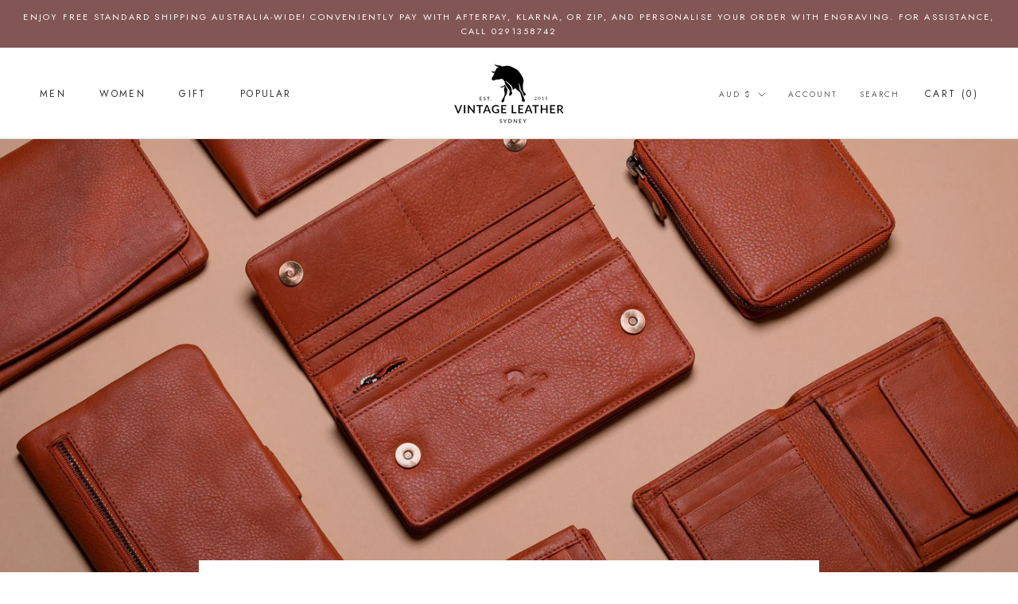

--- FILE ---
content_type: text/css
request_url: https://cdn.shopify.com/extensions/019bf9df-fb33-7a0b-a59d-2261994002b9/freegifts-175/assets/freegifts-main.min.css
body_size: 7883
content:
#freegifts-main-popup-container .sca-close-modal-fg,#sca-fg-today-offer-iframe .sca-fg-header-title .sca-fg-close-today-offer{min-width:auto!important;min-height:auto!important;max-height:unset!important;letter-spacing:0;text-align:center!important;outline:0;cursor:pointer}.sca-d-none,[sca_root_checkout]{display:none!important;opacity:0!important;visibility:hidden!important}.bogos-integration-page-builder-cart-message *,.bogos-integration-page-builder-gift-slider .slide-container :not(.product-item *),.bogos-integration-page-builder-gift-thumbnail *{max-width:unset!important}.freegifts-main-container .d-flex{display:flex;flex-direction:column}.freegifts-main-container .product-item{text-align:center;border-radius:6px;margin:0 5px;justify-content:space-between}.freegifts-main-container .product-item .product-content{display:flex;flex-direction:column;text-align:center;background:#fff;padding:20px;border-radius:6px;justify-content:space-between;margin:auto;flex:1 1 auto}#sca-fg-today-offer-iframe .sca-fg-footer .today-offer-brand-mark,.freegifts-main-container .product-title{font-size:13px}.freegifts-main-container .btn-add-to-cart{margin-top:10px;background:#7367f0;padding:10px 0;border-radius:6px;color:#fff;text-decoration:none;border:none!important;outline:0;cursor:pointer}.freegifts-main-container .btn-add-to-cart:disabled,.freegifts-main-container .product-content:has(.btn-add-to-cart.bogos-gift-adding) .btn-add-to-cart{pointer-events:none!important;opacity:.5}.bogos-bundle-page-container .bogos-bp-btn-add-product.bogos-gift-added:before,.bogos-product-detail-modal .bogos-product-add-btn.bogos-gift-added:before,.freegifts-main-container .btn-add-to-cart.bogos-gift-added:before{--borderWidth: 3px;--height: 15px;--width: 7px;--borderColor: #fff;content:"";display:inline-block;transform:rotate(45deg);height:var(--height);width:var(--width);border-bottom:var(--borderWidth) solid var(--borderColor);border-right:var(--borderWidth) solid var(--borderColor)}.bogos-bp-products-info .bogos-bp-product-load-more.bogos-bundles-adding:before,.bogos-bp-widget .bogos-bp-button-add.bogos-bundles-adding:before,.bogos-bundles-quantity-break-widget-footer .bogos-bundles-quantity-break-button-add.bogos-bundles-adding:before,.bogos-bundles-widget-footer .bogos-bundles-button-add.bogos-bundles-adding:before,.bogos-fbt-footer-button-add.bogos-upsells-adding:before,.bogos-mix-match-widget-footer .bogos-mix-match-button-add.bogos-bundles-adding:before,.freegifts-main-container .btn-add-to-cart.bogos-gift-adding:before,.bogos-volume-discount-widget-footer .bogos-volume-discount-button-add.bogos-bundles-adding:before,.bogos-bp-ssf-filter-item-option-btn.bogos-bundles-adding:before{content:"";width:18px;padding:3px;aspect-ratio:1;border-radius:50%;--_m: conic-gradient(#0000 10%, #000), linear-gradient(#000 0 0, #000) content-box;background:linear-gradient(.25turn,#fff,#fff);-webkit-mask:var(--_m);mask:var(--_m);-webkit-mask-composite:source-out;mask-composite:subtract;animation:1s linear infinite bogos-gift-adding;margin:auto;display:block}@keyframes bogos-gift-adding{to{transform:rotate(1turn)}}.freegifts-main-container .btn-add-to-cart #sca-loader-add,.freegifts-main-container .btn-add-to-cart #sca-loader-success,.freegifts-main-container .glider-track{margin:auto}.freegifts-main-container .glider-next,.freegifts-main-container .glider-prev{font-size:28px}#sca-gift-thumbnail .nav:focus,.freegifts-main-container .nav:focus{color:unset}.freegifts-main-container .nav{padding:0 5px}.freegifts-main-container .nav.right-nav{right:-10px}.freegifts-main-container .nav.left-nav{left:-10px}.freegifts-main-container .left-nav,.freegifts-main-container .right-nav{justify-content:center}.freegifts-main-container button.btn-nav-slide{left:unset;right:unset;top:50%;width:28px;height:28px;border-radius:4px;background:#fff;font-size:15px;outline:0;box-shadow:0 5px 20px #bc9e9e7f;transition:50ms ease-in-out;min-width:2rem;line-height:1.1;text-align:center!important;display:block}.freegifts-main-container .slide-container{width:100%;background:#f8f8f8;font-family:inherit;flex-direction:row;border-radius:10px;padding:0 10px}.freegifts-main-container .fg-section-title{font-size:28px;font-weight:500;padding:10px 0 15px;text-align:center}[class*=bogos-integration-page-builder] .glider-dot{margin:7px;background-color:#ccc}.glider-dot.active,[class*=bogos-integration-page-builder] .glider-dot.active{background:#303030}.freegifts-main-container span.choose,.freegifts-main-container span.msg{color:#555;padding:5px 0 10px;display:inherit}.freegifts-main-container .dropdown{width:100%;background-color:#fff;border-radius:6px;box-shadow:0 0 2px #ccc;transition:.5s;position:relative;font-size:14px;color:#b9b9c3;height:100%;text-align:left;margin-top:10px;outline:0}.freegifts-main-container .dropdown:has(.selected-variant.active.sca-d-none),.freegifts-main-container .product-title.variant-title:has(.selected-variant.active.sca-d-none){display:none!important}.freegifts-main-container .dropdown .select{cursor:pointer;display:block;padding:10px}.freegifts-main-container .dropdown .select>i{font-size:13px;color:#888;cursor:pointer;transition:.3s ease-in-out;float:right;line-height:20px}.freegifts-main-container .dropdown:hover{box-shadow:0 0 4px #ccc}.freegifts-main-container .dropdown:active{background-color:#f8f8f8}.freegifts-main-container .dropdown.active,.freegifts-main-container .dropdown.active:hover{box-shadow:0 0 4px #ccc;border-radius:2px 2px 0 0;background-color:#f8f8f8}.freegifts-main-container .dropdown.active .select>i{transform:rotate(-90deg)}.freegifts-main-container .dropdown .dropdown-menu{position:absolute;background-color:#fff;width:100%;left:0;top:auto;box-shadow:0 0 8px #ccc;border-radius:0 1px 2px 2px;overflow:hidden;display:none;max-height:144px;overflow-y:auto;z-index:9;padding:0;list-style:none;bottom:40px;margin:0;margin-block-start:0;margin-block-end:10px;margin-inline-start:0;margin-inline-end:0;padding-inline-start:0}.freegifts-main-container .dropdown .dropdown-menu li{padding:10px;transition:.2s ease-in-out;cursor:pointer;color:#6e6b7b}.freegifts-main-container .dropdown .dropdown-menu li:hover{background-color:#7367f0;color:#fff}.freegifts-main-container .dropdown .dropdown-menu li:active{background-color:#e2e2e2}#sca-fg-today-offer-iframe .sca-fg-offer.sca-offer-archived .sca-fg-icon-success,.freegifts-main-container .dropdown .dropdown-menu.d-block{display:block}.freegifts-main-container .d-flex.price-section{flex-direction:row;flex-wrap:wrap;justify-content:space-around}.freegifts-main-container .gift-price{color:#ea5455}.freegifts-main-container span.selected-variant.active{color:#6e6b7b}.freegifts-main-container a.gift-original-url{color:#000;text-decoration:none}.freegifts-main-container a.gift-original-url .product-item-thumbnail{margin:auto;max-height:150px}.freegifts-main-container .slide-container .brand-mark{display:block!important;background:#d9d9d9;text-align:center;font-size:11px;font-family:inherit;padding:2px;color:#5e5873;box-sizing:border-box;margin:0 -10px;border-bottom-left-radius:5px;border-bottom-right-radius:5px;font-weight:100}.freegifts-main-container .slide-container .brand-mark a{color:#5e5873}[class*=bogos-] div.brand-mark,[class*=freegifts-main-] div.brand-mark,[class*=sca-] div.brand-mark,div.brand-mark{display:none!important;visibility:hidden!important;opacity:0!important}.freegifts-main-container .slide-container #sca-hidden-gift-popup{display:flex;align-items:center;font-size:13px;font-family:inherit;padding:0 0 10px 5px;box-sizing:border-box}.freegifts-main-container .slide-container #sca-hidden-gift-popup .sca-disable-checkbox{margin:0 5px;accent-color:#808080;border-color:#7367f0}.freegifts-main-container .slide-container #sca-hidden-gift-popup .sca-disable-text{line-height:1}@media screen and (max-width:1200px){.freegifts-main-container a.gift-original-url .product-item-thumbnail{max-height:125px}}@media screen and (max-width:992px){.freegifts-main-container a.gift-original-url .product-item-thumbnail{max-height:100px}}#bogos-main-popup-product-detail-container,#bogos-mix-match-main-collection-popup-container.sca-modal-fg,#freegifts-main-popup-container.sca-modal-fg{display:block;max-width:unset!important;width:100%;position:fixed;inset:0;background:#0000004d;visibility:hidden!important;opacity:0;transition:.35s ease-in}#bogos-main-popup-product-detail-container.sca-is-visible-fg,#bogos-mix-match-main-collection-popup-container.sca-modal-fg.sca-is-visible-fg,#freegifts-main-popup-container.sca-modal-fg.sca-is-visible-fg{visibility:visible!important;opacity:1;z-index:999999999999;background:#0000009c}#freegifts-main-popup-container div.sca-modal-dialog-fg{position:relative;width:60%;max-width:750px;height:fit-content;border-radius:5px;overflow:initial;cursor:default;top:50%;left:50%;transform:translate(-50%,-50%);margin:unset!important}#freegifts-main-popup-container .sca-close-modal-fg{position:absolute;right:-10px;top:-10px;color:#fff;background-color:#000;border-radius:50%;width:25px;max-width:unset!important;height:25px;padding:0;box-shadow:0 5px 20px #22292f1a;border:none}#freegifts-main-popup-container .product-item .product-content{width:100%;max-width:250px}#freegifts-main-popup-container[data-animation] .bogos-gifts-slider-container,#freegifts-main-popup-container[data-animation] .sca-modal-dialog-fg{opacity:0;transition:.8s cubic-bezier(.51,.92,.24,1.15)}#freegifts-main-popup-container[data-animation].sca-is-visible-fg .bogos-gifts-slider-container,#freegifts-main-popup-container[data-animation].sca-is-visible-fg .sca-modal-dialog-fg{opacity:1;transition-delay:.2s}#freegifts-main-popup-container[data-animation=slideInOutTop] .bogos-gifts-slider-container,#freegifts-main-popup-container[data-animation=slideInOutTop] .sca-modal-dialog-fg{transform:translate(-50%,-200vh)}#freegifts-main-popup-container[data-animation=slideInOutTop].sca-is-visible-fg .bogos-gifts-slider-container,#freegifts-main-popup-container[data-animation=slideInOutTop].sca-is-visible-fg .sca-modal-dialog-fg{transform:translate(-50%,-50%)}#add-gift-success-toast .title-add-gift-success{margin:3px 0;color:#28c76f;font-weight:600}#add-gift-success-toast.toast{display:none;position:absolute;right:-500px;background-color:#fff;border-radius:6px;padding:10px 30px;border:1px solid #28c76f;opacity:0;transition:1s ease-out}#add-gift-success-toast.sca-fg-toast-active{display:flex!important;right:80px;top:20px;z-index:9999999!important;opacity:1!important}.bogos-gift-icon-view #sca-gift-icon .sca-gift-icon-img,.bogos-integration-page-builder-gift-icon #sca-gift-icon .sca-gift-icon-img,.fg-gift-thumbnail-btn.glider-next,.fg-gift-thumbnail-btn.glider-prev{position:unset}#sca-gift-icon .sca-gift-icon-img{position:absolute;top:0;left:100%;width:50px;height:auto}#sca-fg-today-offer-iframe .sca-fg-offer .sca-fg-icon-success,#sca-fg-today-offer-iframe .sca-fg-offer-detail .sca-fg-icon-success,#sca-fg-today-offer-iframe .sca-fg-offer.sca-offer-archived .sca-today-offer-link,#sca-fg-today-offer-iframe .sca-fg-offer:not(.sca-fg-offer-detail) .sca-fg-icon-back-offer-detail,.sca-fg-icon-collection-page .sca-fg-icon-collection-page .sca-gift-icon-collection-page{display:none}.sca-gift-icon-collection-page .sca-gift-icon-collection-img{position:absolute;top:0;right:0;width:50px;height:auto;z-index:100}#sca-promotion-message-layout{direction:initial;display:block}#sca-promotion-glider,#sca-promotion-message-layout{width:100%;max-width:100%}#sca-promotion-message-layout .content-promotion-message{display:inline-block}.content-promotion-message{text-align:center;margin:0!important;font-weight:700}#CartDrawer .drawer__inner:has(.drawer__inner-empty)>#sca-promotion-message-layout{display:none!important}#fg-gift-thumbnail-title{margin:10px 0}#fg-gift-thumbnail-title .product-item{min-width:unset!important;display:flex;margin-right:10px}.sca-spinner-border{--bs-spinner-width: 2rem;--bs-spinner-height: 2rem;--bs-spinner-vertical-align: -.125em;--bs-spinner-border-width: .25em;--bs-spinner-animation-speed: .75s;--bs-spinner-animation-name: sca-spinner;border:var(--bs-spinner-border-width) solid currentcolor!important;border-right-color:transparent!important;display:inline-block!important;margin:auto;width:var(--bs-spinner-width);height:var(--bs-spinner-height);vertical-align:var(--bs-spinner-vertical-align);border-radius:50%;animation:var(--bs-spinner-animation-speed) linear infinite var(--bs-spinner-animation-name)}.sca-spinner-border .sca-loading{position:absolute!important;width:1px!important;height:1px!important;padding:0!important;margin:-1px!important;overflow:hidden!important;clip:rect(0,0,0,0)!important;white-space:nowrap!important;border:0!important}@keyframes sca-spinner{to{transform:rotate(360deg)}}.sca-fg-notifications{position:fixed;top:30px;right:20px;z-index:9999!important}.sca-fg-notifications :where(.sca-fg-toast,.sca-fg-column){display:flex;align-items:center}.sca-fg-notifications .sca-fg-toast{width:280px;position:relative;overflow:hidden;list-style:none;border-radius:4px;padding:16px 17px;margin-bottom:10px;background:#fff;justify-content:space-between;animation:.3s forwards show_toast;--tw-shadow: 0 4px 6px -1px rgb(0 0 0 / .1), 0 2px 4px -2px rgb(0 0 0 / .1);box-shadow:0 0 #0000,0 0 #0000,var(--tw-shadow)}@keyframes show_toast{0%{transform:translate(100%)}40%{transform:translate(-5%)}80%{transform:translate(0)}to{transform:translate(-10px)}}.sca-fg-notifications .sca-fg-toast.hide{animation:.3s forwards hide_toast}@keyframes hide_toast{0%{transform:translate(-10px)}40%{transform:translate(0)}80%{transform:translate(-5%)}to{transform:translate(calc(100% + 20px))}}.sca-fg-toast:before{position:absolute;content:"";height:3px;width:100%;bottom:0;left:0;animation:3s linear forwards progress}@keyframes progress{to{width:0}}.sca-fg-toast.sca-fg-success:before{background:#0abf30}.sca-fg-toast.sca-fg-error:before{background:#e24d4c}.sca-fg-toast.sca-fg-warning:before{background:#e9bd0c}.sca-fg-toast.sca-fg-info:before{background:#3498db}.sca-fg-toast.sca-fg-random:before{background:#eb43ff}.sca-fg-toast .sca-fg-column i{font-size:1.75rem}.sca-fg-toast.sca-fg-success .sca-fg-column i{color:#0abf30;display:flex;align-items:center}.sca-fg-toast.sca-fg-error .sca-fg-column i{color:#e24d4c}.sca-fg-toast.sca-fg-warning .sca-fg-column i{color:#e9bd0c}.sca-fg-toast.sca-fg-info .sca-fg-column i{color:#3498db}.sca-fg-toast.sca-fg-random .sca-fg-column i{color:#eb43ff}.sca-fg-toast .sca-fg-column span{font-size:1.3rem;margin-left:12px;font-weight:600!important;color:#28c76f}.sca-fg-toast i:last-child{color:#aeb0d7;cursor:pointer}.sca-fg-toast i:last-child:hover{color:#78fad1}#close-fg-toast svg{fill:#0b0b0b!important;font-size:14px}@media screen and (max-width:530px){.sca-fg-notifications{width:80%}.sca-fg-notifications .sca-fg-toast{width:100%;font-size:1rem;margin-left:20px}}#sca-fg-today-offer-widget{bottom:25px;position:fixed;background:#fff;display:none;justify-content:center;align-items:center;padding:15px;border:0;z-index:99;box-shadow:0 1px 10px 1px #0003;width:auto;cursor:pointer;box-sizing:border-box;border-radius:50%;height:70px}#sca-fg-today-offer-widget #sca-fg-today-offer-widget-img{height:90%!important;width:auto!important}.sca-fg-today-offer-widget-with-title{padding:12px 16px!important;border-radius:8px!important}#sca-fg-today-offer-widget .sca-fg-title-icon-widget{font-weight:600;font-size:16px;padding-left:8px}#sca-fg-today-offer-widget .sca-fg-count-offers{min-height:1.429rem;min-width:1.429rem;position:absolute;right:0;top:-5px;border-radius:50rem!important;background-color:#f72119;color:#fff;display:inline-block;font-size:85%;font-weight:600;line-height:1;padding:.3rem .5rem;text-align:center;vertical-align:initial;white-space:nowrap}#sca-fg-today-offer-iframe{opacity:0!important;visibility:hidden!important;transform:translateY(20px);bottom:100px;border-radius:10px;width:370px;box-shadow:none;z-index:999;position:fixed;border:0;line-height:20px;transition:.5s}#sca-fg-today-offer-iframe.sca-show{visibility:visible!important;opacity:1!important;transform:translateY(0)}@keyframes show-today-offer{0%{opacity:0}50%{opacity:.5}to{opacity:1;transform:translateY(0)}}#sca-fg-today-offer-iframe #sca-today-offer-wrap{width:100%;position:absolute;bottom:0;display:flex;flex-direction:column;pointer-events:auto;background-color:#fff;background-clip:padding-box;outline:0;border-radius:10px;overflow:hidden;box-shadow:0 4px 10px #00000040}#sca-fg-today-offer-iframe .sca-fg-header{display:flex;flex-direction:column;box-shadow:0 3px 4px #0000000d;padding:1.5rem;gap:5px;z-index:999999}#sca-fg-today-offer-iframe .sca-fg-header-title{display:flex;justify-content:space-between;align-items:center}#sca-fg-today-offer-iframe .sca-fg-header-title .sca-fg-today-offer-title{font-size:20px;color:#5e5873;font-weight:600}#sca-fg-today-offer-iframe .sca-fg-header .sca-fg-today-offer-subtitle{color:#b9b9c3;font-size:14px}#sca-fg-today-offer-iframe .sca-fg-body{padding:1rem;max-height:420px;overflow-y:auto;box-sizing:border-box;transition:.5s}#sca-fg-today-offer-iframe .sca-fg-body::-webkit-scrollbar{width:0}#sca-fg-today-offer-iframe .sca-fg-body:hover::-webkit-scrollbar,.bogos-gift-item-quantity-options::-webkit-scrollbar,.bogos-gift-select-variant-options::-webkit-scrollbar{width:3px}#sca-fg-today-offer-iframe .sca-fg-body::-webkit-scrollbar-track,.bogos-gift-item-quantity-options::-webkit-scrollbar-track,.bogos-gift-select-variant-options::-webkit-scrollbar-track{background:#f1f1f1;border-radius:7px}#sca-fg-today-offer-iframe .sca-fg-body::-webkit-scrollbar-thumb,.bogos-gift-item-quantity-options::-webkit-scrollbar-thumb,.bogos-gift-select-variant-options::-webkit-scrollbar-thumb{background:#888;border-radius:10px}#sca-fg-today-offer-iframe .sca-fg-offers{display:flex;flex-direction:column;gap:1rem}#sca-today-offer-wrap.bogos-today-offer-v2 .sca-fg-offer{display:flex;flex-direction:column;gap:8px;background-color:unset!important;border:unset!important}#sca-fg-today-offer-iframe .sca-fg-offer .sca-offer-header-container{padding:1rem;display:flex;align-items:center;justify-content:space-between;background-color:#f7f7f7;border-radius:6px}#sca-today-offer-wrap .sca-fg-offer .sca-img-offer{width:50px;height:50px;object-fit:contain;border-radius:6px}#sca-fg-today-offer-iframe .sca-fg-offer .sca-offer-header-container .sca-offer-redirect-btn{border-radius:8px;background:#fff;font-size:13px;align-content:center;padding:5px 10px;cursor:pointer;margin-left:10px;box-shadow:0 1px 3px #0000001a,0 1px 2px -1px #0000001a;text-align:center;border:.3px solid #c9c9c9}#sca-fg-today-offer-iframe .sca-fg-offer .sca-offer-header-container .sca-today-offer-link{color:inherit;text-decoration:none;display:flex;flex-shrink:0}#sca-today-offer-wrap.bogos-today-offer-v2 .sca-fg-offer .sca-offer-info,#sca-today-offer-wrap:not(.bogos-today-offer-v2) .sca-fg-offer .sca-offer-info{display:flex;align-items:center;gap:1rem}#sca-fg-today-offer-iframe .sca-fg-offer .sca-offer-title-container{display:flex;flex-direction:column;gap:2px;line-height:1.3}#sca-fg-today-offer-iframe .sca-offer-title{color:#303030;overflow:hidden;text-overflow:ellipsis;display:-webkit-box;-webkit-line-clamp:2;-webkit-box-orient:vertical;font-size:14px}#sca-fg-today-offer-iframe .sca-offer-info .sca-offer-subtitle{color:#616161;font-size:13px}#sca-fg-today-offer-iframe .sca-fg-offer.sca-offer-archived{order:1}#sca-fg-today-offer-iframe .sca-fg-offer.sca-offer-archived .sca-offer-header-container{background-color:#24b26325}#sca-fg-today-offer-iframe .sca-fg-offer .sca-offer-gift-products{display:flex;flex-direction:column;gap:8px}#sca-fg-today-offer-iframe .sca-offer-gift-products .sca-gift-product{display:flex;align-items:center;gap:10px}#sca-fg-today-offer-iframe .sca-gift-product .sca-gift-product-img{width:60px;height:60px;object-fit:contain;border-radius:6px;background-color:#fff;border:.3px solid #c9c9c9}#sca-fg-today-offer-iframe .sca-gift-product .sca-gift-product-info{display:flex;flex-direction:column;gap:6px}#sca-fg-today-offer-iframe .sca-gift-product-title{font-size:13px;font-weight:500;color:#303030;line-height:1.2}#sca-fg-today-offer-iframe .sca-gift-product-info .sca-gift-variant-title{font-size:12px;line-height:1.2;color:#616161}#sca-fg-today-offer-iframe .sca-gift-product-info .sca-gift-product-price{display:flex;align-items:center;font-size:12px;gap:4px;font-weight:400;line-height:1.2}#sca-fg-today-offer-iframe .sca-gift-product-discount-price{color:#24b263;font-weight:500}#sca-fg-today-offer-iframe .sca-gift-product-original-price{text-decoration-line:line-through;color:#616161}#sca-fg-today-offer-iframe .sca-gift-product-info .sca-gift-product-variants-selected{font-size:12px;font-weight:500;line-height:1.2;color:#00527c}#sca-fg-today-offer-iframe .sca-offer-more-gift-products{font-size:13px;color:#005bd3;line-height:1.2;cursor:pointer}#sca-fg-today-offer-iframe .sca-offer-more-gift-products:hover{text-decoration:underline}#sca-fg-today-offer-iframe .sca-fg-offer-detail .sca-fg-icon-back-offer-detail{display:flex;align-items:center;padding:8px 5px;cursor:pointer}#sca-today-offer-wrap:not(.bogos-today-offer-v2) .sca-fg-offer{padding:1rem;display:flex;align-items:center;border-radius:.42rem;color:#82868b;background-color:#82868b0f;border:1px solid #ebe9f1;gap:1rem}#sca-today-offer-wrap:not(.bogos-today-offer-v2) .sca-fg-offer.sca-offer-archived{display:flex;justify-content:space-between;background-color:#f3fcf4;border:1px solid #69ce82;order:1}#sca-fg-today-offer-iframe .sca-fg-header-title .sca-fg-close-today-offer{width:20px;max-width:unset!important;height:20px;padding:0;font-size:12px;border:none}#sca-fg-today-offer-iframe .sca-fg-footer{padding:.5rem 1rem;background:#f6f6f6;width:100%;text-align:center}#sca-fg-today-offer-iframe .sca-fg-footer:empty{padding:0!important}@media only screen and (max-width:600px){#sca-fg-today-offer-iframe{width:100%!important;bottom:0!important;right:0!important;left:0!important}#sca-fg-today-offer-iframe .sca-fg-body{max-height:calc(75vh - 50px)!important}#sca-fg-today-offer-iframe #sca-today-offer-wrap{border-bottom-left-radius:0;border-bottom-right-radius:0;box-shadow:0 4px 10px 3px #00000040}}.sca-today-offer-left{left:25px}.sca-today-offer-right{right:25px}.sca-today-offer-widget-left{left:25px;display:flex!important}.sca-today-offer-widget-right{right:25px;display:flex!important}.sca-fg-tooltip{display:none;position:absolute;border:1px solid #333;background-color:#161616;border-radius:5px;padding:10px;color:#fff;font-size:12px;z-index:99999999999999999;max-width:250px;line-height:1.2}.sca-fg-icon-success-anim{stroke-width:5;stroke:#fff;stroke-miterlimit:10;-webkit-animation:.4s ease-in-out .4s forwards animated-checkmark-fill,.3s ease-in-out .9s both animated-checkmark-scale;animation:.4s ease-in-out .4s forwards animated-checkmark-fill,.3s ease-in-out .9s both animated-checkmark-scale;border-radius:50%;box-shadow:inset 0 0 #24b263;display:block;height:25px;width:25px}.sca-fg-icon-success-circle{stroke-dasharray:166;stroke-dashoffset:166;stroke-width:2;stroke-miterlimit:10;stroke:#24b263;fill:none;-webkit-animation:.6s cubic-bezier(.65,0,.45,1) forwards animated-checkmark-stroke;animation:.6s cubic-bezier(.65,0,.45,1) forwards animated-checkmark-stroke}.sca-fg-icon-success-check{stroke-dasharray:48;stroke-dashoffset:48;-webkit-animation:.3s cubic-bezier(.65,0,.45,1) .8s forwards animated-checkmark-stroke;animation:.3s cubic-bezier(.65,0,.45,1) .8s forwards animated-checkmark-stroke;transform-origin:50% 50%}@media screen and (max-width:600px){#sca-fg-today-offer-iframe{bottom:0!important}#sca-fg-today-offer-iframe .sca-fg-body{max-height:calc(75vh - 50px)!important}#sca-fg-today-offer-widget{height:50px!important;width:auto!important;bottom:15px}.sca-today-offer-left{left:15px}.sca-today-offer-right,.sca-today-offer-widget-right{right:15px}.sca-today-offer-widget-left{left:15px}body:has(#bogos-bundle-page-body) #sca-fg-today-offer-widget{bottom:130px}}@-webkit-keyframes animated-checkmark-stroke{to{stroke-dashoffset:0}}@keyframes animated-checkmark-stroke{to{stroke-dashoffset:0}}@-webkit-keyframes animated-checkmark-fill{to{box-shadow:inset 0 0 0 30px #50b83c}}@keyframes animated-checkmark-fill{to{box-shadow:inset 0 0 0 30px #50b83c}}@-webkit-keyframes animated-checkmark-scale{0%,to{transform:scaleZ(1)}50%{transform:scale3d(1.1,1.1,1)}}@keyframes animated-checkmark-scale{0%,to{transform:scaleZ(1)}50%{transform:scale3d(1.1,1.1,1)}}.sca-hide{display:none!important}.fg-gift-thumbnail-container:not(.seperated) .fg-gift-thumbnail-offer:last-child{border-width:0}.fg-gift-thumbnail-container:not(.seperated) .fg-gift-thumbnail-offer:not(:first-child) .fg-gift-thumbnail-offer-header .fg-gift-thumbnail-offer-time{border-top-left-radius:0;border-top-right-radius:0}#sca-gift-thumbnail{margin-bottom:10px;width:100%}#sca-gift-thumbnail .gift-original-url,.bogos-slider-offer-badge.success .bogos-badge-icon{display:flex;align-items:center}#sca-gift-thumbnail .sca-gift-image{width:50px}.fg-gift-thumbnail-offer-body .fg-gift-image{width:80px;height:80px;border-radius:8px;object-fit:contain}#sca-gift-thumbnail .gift-original-url:has(img[data-type=shipping_discount]){pointer-events:none!important}.fg-gift-thumbnail-container{border:2px solid #616161;border-radius:14px;width:100%}.fg-gift-thumbnail-offer{border-bottom:1px solid #ebebeb}.fg-gift-thumbnail-offer-body,.fg-gift-thumbnail-offer-footer{margin-left:12px}.fg-gift-thumbnail-offer-body{margin-right:12px}.fg-gift-thumbnail-offer-slider{display:flex;background-color:#f7f7f7;gap:4px;border-radius:8px;padding:4px;margin:0;max-width:100%}.fg-gift-thumbnail-offer-slider .product-item.glider-slide{min-width:unset}.fg-gift-thumbnail-offer-time{display:flex;align-items:center;justify-content:flex-end;padding:6px;border-top-left-radius:12px;border-top-right-radius:12px;color:#e3e3e3;margin-bottom:8px;background-color:#303030}.fg-gift-thumbnail-offer-title{font-size:14px;font-weight:600;color:#303030;margin:8px 0 8px 12px}.fg-gift-thumbnail-offer-time-detail{display:flex;padding-left:4px;height:20px;align-items:center}.fg-gift-thumbnail-offer-time-title{font-size:12px;font-weight:500;padding-left:6px}.fg-gift-thumbnail-time-element{display:flex;align-items:center;justify-content:center;border-radius:6px;background:#fff;color:#303030;width:24px;height:100%;line-height:100%;font-size:12px;font-weight:600}.fg-gift-time-extra{padding:0 2px}.fg-gift-thumbnail-offer-footer{padding:8px 12px 8px 0;display:flex;justify-content:space-between}.fg-gift-thumbnail-offer-footer-quantity{font-size:12px;font-weight:500;color:#616161}.fg-gift-thumbnail-offer-footer-action{display:flex;gap:2px}.fg-gift-thumbnail-offer-footer-action .fg-gift-thumbnail-btn{padding:4px;width:28px;height:28px;justify-content:center;display:flex;align-items:center;border:1px solid #ccc;border-radius:8px;cursor:pointer;user-select:none;color:#303030}.bogos-collection-body-btn.right-nav,.fg-gift-thumbnail-btn.glider-next{background-image:url('data:image/svg+xml;utf8,<svg xmlns="http://www.w3.org/2000/svg" viewBox="0 0 20 20"><path fill-rule="evenodd" d="M7.72 14.53a.75.75 0 0 1 0-1.06l3.47-3.47-3.47-3.47a.75.75 0 0 1 1.06-1.06l4 4a.75.75 0 0 1 0 1.06l-4 4a.75.75 0 0 1-1.06 0Z"/></svg>')}.bogos-collection-body-btn.left-nav,.fg-gift-thumbnail-btn.glider-prev{background-image:url('data:image/svg+xml;utf8,<svg xmlns="http://www.w3.org/2000/svg" viewBox="0 0 20 20"><path fill-rule="evenodd" d="M11.764 5.204a.75.75 0 0 1 .032 1.06l-3.516 3.736 3.516 3.736a.75.75 0 1 1-1.092 1.028l-4-4.25a.75.75 0 0 1 0-1.028l4-4.25a.75.75 0 0 1 1.06-.032Z"/></svg>')}.fg-gift-thumbnail-offer-footer-action .fg-gift-thumbnail-btn:hover{background-color:#fafafa}.fg-gift-thumbnail-container.seperated{border:none}.fg-gift-thumbnail-container.seperated .fg-gift-thumbnail-offer{border:2px solid #616161;border-radius:14px;margin-bottom:4px;margin-left:0}.gift-slider-view-block .product-item .product-content{margin:unset!important}#freegifts-main-popup-container .bogos-gift-slider-modal{max-width:750px!important;max-height:640px;top:50%;left:50%;transform:translate(-50%,-50%)}.bogos-gifts-slider-container{display:flex;flex-direction:column;position:relative;padding:16px;background:#fff;border-radius:12px}.bogos-gifts-slider-container .bogos-slider-offers-container{overflow-y:auto;display:flex;flex-direction:column;padding-top:15px;gap:24px;border-radius:8px}.bogos-slider-offers-container:has(.bogos-slider-offer-badge-container.sca-d-none){padding-top:0}.bogos-bundle-page-container .bogos-bp-btn-add-product.bogos-gift-added,.bogos-gifts-slider-container .bogos-slider-offers-container:has(.btn-add-to-cart.bogos-gift-added) .btn-add-to-cart,.bogos-gifts-slider-container .bogos-slider-offers-container:has(.btn-add-to-cart.bogos-gift-adding) .btn-add-to-cart,.bogos-product-detail-modal .bogos-product-add-btn.bogos-gift-added,.freegifts-main-container .bogos-gift-items:has(.btn-add-to-cart.bogos-gift-adding) .btn-add-to-cart,.freegifts-main-container .btn-add-to-cart.bogos-gift-added{pointer-events:none!important}.bogos-slider-offers-container::-webkit-scrollbar{display:none}.bogos-gifts-slider-container .bogos-gifts-slider-header{position:relative;width:100%;padding-bottom:12px}.bogos-gifts-slider-header .bogos-slider-header-info{display:flex;flex-direction:column;align-items:center;padding-inline:22px;gap:4px}.bogos-gifts-slider-header .bogos-slider-info-title{font-size:24px;font-weight:700;line-height:32px;text-align:center}.bogos-gifts-slider-header .bogos-slider-info-subtitle{font-size:14px;font-weight:450;line-height:20px;text-align:center;color:#616161}.bogos-gifts-slider-header .bogos-slider-close-btn{position:absolute;top:0;right:0;border:none;appearance:none;background:0 0;padding:2px 4px;cursor:pointer;border-radius:4px;transition-duration:.3s}.bogos-gifts-slider-header .bogos-slider-close-btn:hover{background:#f3f3f3}.bogos-slider-offers-container .bogos-slider-offer{position:relative;display:flex;flex-direction:column;background:#f3f3f3;border-radius:8px;padding:16px;gap:12px}.bogos-slider-offers-container .bogos-slider-offer:has(.bogos-slider-offer-title.sca-d-none){padding-top:38px}.bogos-slider-offers-container .bogos-slider-offer:has(.bogos-slider-offer-title.sca-d-none):not(:has(#sca-hidden-gift-popup)){padding-top:28px}.bogos-slider-offer-switch-show{display:flex;align-items:center;gap:5px}.bogos-slider-offer .bogos-slider-offer-switch-show{position:absolute;right:10px;top:10px;justify-content:end}.bogos-slider-offer-switch-show .bogos-offer-switch-title{font-size:13px;font-weight:450;line-height:20px;color:gray}.bogos-slider-offer .bogos-slider-offer-title{font-size:16px;font-weight:600;line-height:20px}.bogos-slider-offer .bogos-slider-offer-badge-container{display:flex;position:absolute;border-radius:8px;top:-12px;box-shadow:0 4px 4px -4px #00000040}.bogos-slider-offer .bogos-slider-offer-badge{display:flex;align-items:center;gap:4px;padding:6px;border-radius:8px;background:#ffef9d;flex-grow:0}.bogos-gifts-slider-container:not(.bogos-gift-slider-modal) .bogos-slider-offer-switch-show,.bogos-judgeme-integration-review-widget .jdgm-prev-badge__text,.bogos-mix-match-collection-popup-container:not(.bogos-mix-match-collection-popup-modal),.bogos-slider-offer-badge .bogos-badge-icon{display:none}.bogos-judgeme-integration-review-widget{text-align:center}.bogos-judgeme-integration-review-widget,.bogos-slider-offer-badge .bogos-badge-title{font-size:12px;line-height:16px;font-weight:500}.bogos-judgeme-integration-review-widget .jdgm-star{padding:unset!important}.bogos-slider-offer-badge.success{background:#cdfee1}.bogos-slider-offer .bogos-offer-gift-items-container .glider-track{display:flex;gap:12px;margin:unset;justify-content:space-between}.bogos-offer-gift-items-container[data-show-desktop="1"] .glider-track{justify-content:center}.bogos-offer-gift-items-container .bogos-offer-gift-item{display:flex;flex-direction:column;justify-content:space-between;align-items:center;max-width:163px;background:#fff;border-radius:8px;overflow:hidden;gap:8px;min-width:unset;border:solid 1px #cccccc80}.bogos-mix-match-collection-product-img,.bogos-offer-gift-item .bogos-gift-item-image-container{position:relative;width:100%;background:#fff;padding-top:100%}.bogos-gift-item-image-container .bogos-gift-item-image{position:absolute;width:100%;height:100%;object-fit:cover;inset:0}.bogos-offer-gift-item .bogos-gift-item-top-info{display:flex;flex-direction:column;gap:8px;align-items:center;width:100%}.bogos-offer-gift-item .bogos-gift-item-bottom-info{display:flex;flex-direction:column;gap:8px;padding:0 8px 8px;width:100%;box-sizing:border-box}.bogos-offer-gift-item .bogos-gift-item-title{padding:0 8px;width:100%;display:flex;flex-direction:column;align-items:center;gap:4px;box-sizing:border-box}.bogos-offer-gift-item .bogos-gift-product-title{display:-webkit-box;text-align:center;font-size:13px;font-weight:550;line-height:20px;-webkit-line-clamp:2;-webkit-box-orient:vertical;overflow:hidden;text-overflow:ellipsis}.bogos-offer-gift-item .bogos-gift-variant-title{text-align:center;font-size:12px;line-height:16px;font-weight:500;color:#b9b9c3}.bogos-offer-gift-item .bogos-gift-item-price-container{display:flex;align-items:center;gap:4px;font-size:14px;font-weight:550;line-height:1.2;justify-content:center;flex-wrap:wrap}.bogos-gift-item-price-container .bogos-gift-item-compare-price{color:#df2929;text-decoration:line-through;font-weight:400}.bogos-offer-gift-item .bogos-gift-item-add-btn{width:100%;padding:6px;border:1px solid #303030;border-radius:6px;background:#303030;color:#fff;font-size:13px;font-weight:550;line-height:20px;box-shadow:0 4px 6px -1px #0000001a,0 2px 4px -2px #0000001a;cursor:pointer;margin:unset;text-align:center;white-space:nowrap;overflow:hidden;text-overflow:ellipsis}.bogos-offer-gift-item .bogos-gift-quantity-container{position:absolute;right:5px;top:5px;background:#fff;display:flex;align-items:center;border:1px solid #8a8a8a;border-radius:8px;overflow:hidden;box-shadow:0 1px 2px #0000000d;padding:0 2px}.bogos-gift-quantity-container .bogos-gift-quantity-input{width:35px;text-align:center;border:none;padding:8px 0;font-size:13px;outline:0}.bogos-gift-quantity-container button{color:#4a4a4a;border:none;cursor:pointer;font-size:20px;height:auto;text-align:center;background:#fff}.bogos-gift-quantity-container button:disabled{cursor:not-allowed;opacity:.3}.input-box::-webkit-inner-spin-button,.input-box::-webkit-outer-spin-button{-webkit-appearance:none;margin:0}.bogos-offer-gift-item .bogos-gift-select-variant{position:absolute;bottom:5px;left:50%;transform:translate(-50%);background:#fff;display:flex;align-items:center;border:1px solid #8a8a8a;border-radius:8px;overflow:hidden;box-shadow:0 1px 2px #0000000d;padding:8px;appearance:none;width:90%;font-size:13px}.glider-dot{margin:0 7px}.bogos-brand-mark-gift-slider-v2{display:block!important;background:#d9d9d9;text-align:center;font-size:11px;font-family:inherit;padding:2px;color:#5e5873;box-sizing:border-box;margin:0 -20px;border-bottom-left-radius:5px;border-bottom-right-radius:5px}.bogos-slider-offer .bogos-slider-offer-title{margin-top:8px}.bogos-slider-offer:has(.bogos-slider-offer-badge-container.sca-d-none) .bogos-slider-offer-title{margin-top:0}.bogos-slider-offer:has(#sca-hidden-gift-popup) .bogos-slider-offer-title{margin-top:12px}.bogos-gifts-slider-container .glider-dot{width:8px;height:8px}@media screen and (max-width:749px){#freegifts-main-popup-container .sca-modal-dialog-fg{width:90%!important}#freegifts-main-popup-container .bogos-gift-slider-modal{width:96%}.bogos-gift-slider-modal .bogos-slider-offer-switch-show{position:unset;padding:0 12px}.bogos-slider-offer .bogos-slider-offer-title{font-size:16px;line-height:20px;font-weight:600;padding:0 12px;margin-top:12px}.bogos-slider-offer .bogos-slider-offer-badge-container{left:12px}.bogos-offer-gift-items-container .bogos-offer-gift-item{max-width:unset}.bogos-gift-slider-modal .glider-slide{min-width:unset}.bogos-gifts-slider-container .bogos-slider-info-title{font-size:20px;line-height:24px;font-weight:600}.bogos-gifts-slider-header .bogos-slider-info-subtitle,.bogos-slider-offer-badge .bogos-badge-title{font-size:12px;line-height:16px;font-weight:500}.bogos-gifts-slider-container .glider-dot{width:7px;height:7px}.bogos-slider-offer-switch-show .bogos-offer-switch-title{font-size:13px;line-height:20px;font-weight:450}.bogos-gifts-slider-container{padding:12px}.bogos-slider-offers-container .bogos-slider-offer{padding:12px 0}.bogos-offer-gift-item .bogos-gift-product-title{font-size:13px;font-weight:550;line-height:20px}.freegifts-main-container button.btn-nav-slide{display:none}.bogos-gift-quantity-container button{font-size:13px}.bogos-slider-offer .bogos-offer-gift-items-container .glider-track{margin:auto;padding-inline:12px}.bogos-gifts-slider-container .bogos-gifts-slider-header{padding-bottom:8px}.bogos-brand-mark-gift-slider-v2{margin:0 -15px}.bogos-offer-gift-items-container[data-show-mobile="1"] .bogos-offer-gift-item{margin-inline:17vw}.bogos-offer-gift-items-container[data-show-mobile="1"] .glider-track{gap:0}.bogos-slider-offers-container .bogos-slider-offer:has(.bogos-slider-offer-title.sca-d-none){padding-top:28px}.bogos-mix-match-collection-product{max-width:50%!important;flex:0 0 50%!important;min-width:unset!important}.bogos-slider-offer:has(.bogos-slider-offer-badge-container.sca-d-none) .bogos-slider-offer-title{margin-top:0!important}}@media screen and (max-height:650px)and (max-width:749px){#freegifts-main-popup-container .bogos-gift-slider-modal{max-height:96%}}@media screen and (min-height:651px)and (max-width:749px){#freegifts-main-popup-container .bogos-gift-slider-modal{max-height:650px}}.freegifts-main-container #sca-hidden-gift-popup .switch{--secondary-container: #303030;--primary: #fff;font-size:10px;position:relative;display:inline-block;width:28px;height:16px}.freegifts-main-container #sca-hidden-gift-popup .switch input{display:none;opacity:0;width:0;height:0}.freegifts-main-container #sca-hidden-gift-popup .slider{position:absolute;cursor:pointer;inset:0;background-color:#e3e3e3;transition:.2s;border-radius:30px}.freegifts-main-container #sca-hidden-gift-popup .slider:before{position:absolute;content:"";height:12px;width:12px;border-radius:20px;left:.2em;bottom:.2em;background-color:#fff;transition:.4s}.freegifts-main-container #sca-hidden-gift-popup input:checked+.slider:before{background-color:var(--primary);transform:translate(1.2em)}.freegifts-main-container #sca-hidden-gift-popup input:checked+.slider{background-color:var(--secondary-container)}.freegifts-main-container #sca-hidden-gift-popup input:focus+.slider{box-shadow:0 0 1px var(--secondary-container)}.bogos-gifts-slider-cart-drawer .bogos-gifts-slider-container{padding:5px 5px 0}.bogos-loading-wrapper{display:flex;justify-content:center;align-items:center;width:100%;min-height:200px}.bogos-loading-popup{width:48px;height:48px;border-radius:50%;display:inline-block;border-top:3px solid #000;border-right:3px solid transparent;box-sizing:border-box;animation:1s linear infinite rotation}@keyframes rotation{0%{transform:rotate(0)}to{transform:rotate(360deg)}}@media screen and (max-width:768px){.bogos-mix-match-collection-popup-container{padding:15px 15px 0;max-width:80%}.bogos-mix-match-collection-product-variants{gap:2px}}.bogos-slider-offers-container .bogos-gift-item-add-container{display:flex;gap:4px;align-items:center}.bogos-gift-item-quantity-wrapper,.bogos-gift-select-variant-wrapper{position:relative;cursor:pointer}.bogos-gift-item-quantity-dropdown{border-radius:8px;height:100%;width:48px}.bogos-gift-select-variant-dropdown{width:100%;text-align:center;display:flex;justify-content:center}.bogos-gift-select-variant-dropdown .bogos-gift-select-variant-title-contain{display:flex;justify-content:center;transform:translate(-6px);position:relative;flex-grow:0}.bogos-gift-item-quantity-dropdown:before,.bogos-gift-select-variant-title-contain:after{content:"";position:absolute;top:50%;z-index:9999;width:6px;height:6px;border:1px solid #999;border-top:transparent;border-right:transparent;transform:rotate(135deg) translateY(50%);transform-origin:center;pointer-events:none;transition:all .25s}.bogos-gift-select-variant-title-contain:after{border:1px solid #005BD3;border-top:transparent;border-right:transparent}.bogos-gift-item-quantity-dropdown:before{right:9px}.bogos-gift-select-variant-title-contain:after{right:-12px}.bogos-gift-item-quantity-dropdown .bogos-gift-item-quantity-input{width:100%;font-size:13px;color:#333;user-select:none;border:1px solid #CCC;border-radius:8px;outline:0;padding:7px;cursor:pointer;height:32px}.bogos-gift-item-quantity-dropdown .bogos-gift-item-quantity-input:focus-visible{box-shadow:unset!important;outline-offset:unset!important}.bogos-gift-select-variant-title{font-size:13px;line-height:20px;font-weight:450;text-decoration:underline;color:#005bd3;text-align:center;white-space:nowrap;overflow:hidden;text-overflow:ellipsis;max-width:125px}.bogos-gift-item-quantity-dropdown .bogos-gift-item-quantity-options,.bogos-gift-select-variant-options{list-style:none;margin:0;position:absolute;width:100%;font-size:13px;background:#fff;border:1px solid #DDD;border-radius:8px;outline:none;opacity:0;transform:translateY(50px);transition:all .35s;visibility:hidden;padding:2px;bottom:33px;overflow-y:auto;box-shadow:0 5px 20px -5px #0003}.bogos-gift-item-quantity-dropdown .bogos-gift-item-quantity-option,.bogos-gift-select-variant-option{padding:6px 12px;transition:all .25s ease;color:#292d34;font-size:13px;text-align:start;border-radius:6px;cursor:pointer;line-height:20px;font-weight:450}.bogos-gift-item-quantity-dropdown .bogos-gift-item-quantity-options .bogos-gift-item-quantity-option:hover,.bogos-gift-select-variant-option:hover{background:#f3f3f3}.bogos-gift-item-quantity-dropdown.opened:before{transform:rotate(-45deg) translateY(-50%);top:calc(50% - 3px);border-color:#303030}.bogos-gift-select-variant-dropdown.opened .bogos-gift-select-variant-title-contain:after{transform:rotate(-45deg) translateY(-50%);top:calc(50% - 3px)}.bogos-gift-item-quantity-dropdown.opened .bogos-gift-item-quantity-input{border-color:#303030;color:#303030;outline:none}.bogos-gift-item-quantity-dropdown.opened .bogos-gift-item-quantity-options{opacity:1;visibility:visible;transform:translateY(0);border:1px solid #EEE;margin:0}.bogos-gift-select-variant-dropdown.opened .bogos-gift-select-variant-options{opacity:1;visibility:visible;transform:translateY(10px);border:1px solid #EEE;margin:0}.bogos-gift-item-quantity-dropdown .bogos-gift-item-quantity-options{max-height:230px}.bogos-gift-select-variant-dropdown .bogos-gift-select-variant-options{max-height:185px}.glider-dot{margin:0 4px}.glider-dots:only-child{display:none}.offer-block-width-full{width:100%}.bogos-fbt-upsell-select-variant-dropdown.opened .bogos-fbt-upsell-select-variant-title-contain:after,.bogos-bundle-variant-option-container.opened .bogos-bundle-variant-selected:after,.bogos-bp-product-variants-container.opened .bogos-bp-product-variant-selected-title:after,.bogos-bp-ssf-filter-item-container.active .bogos-bp-ssf-filter-item-title:after{transform:rotate(-45deg) translateY(-50%);top:calc(50% - 3px)}.bogos-fbt-upsell-select-variant-dropdown.opened .bogos-fbt-product-item-select-variant,.bogos-bundle-variant-option-container.opened .bogos-bundle-variant-item-select,.bogos-bp-product-variants-container.opened .bogos-bp-product-variant-option{opacity:1;visibility:visible;transform:translateY(10px);border:1px solid #EEE;margin:0;min-width:fit-content;cursor:pointer}.bogos-fbt-upsell-select-variant-title-contain:after,.bogos-bundle-variant-selected:after,.bogos-bp-product-variant-selected-title:after{content:"";position:absolute;top:50%;z-index:9999;width:6px;height:6px;right:-12px;transform:rotate(135deg) translateY(50%);transform-origin:center;pointer-events:none;transition:all .25s;border:1px solid #005BD3;border-top:transparent;border-right:transparent}.bogos-fbt-variant-item,.bogos-bundle-variant-item-select li,.bogos-bp-product-variant-option .bogos-bp-product-variant-option-item{padding:6px 12px;transition:all .25s ease;color:#292d34;font-size:13px;text-align:start;border-radius:6px;cursor:pointer;line-height:20px;font-weight:450}.bogos-fbt-variant-item:hover,.bogos-bundle-variant-item-select li:hover,.bogos-bp-product-variant-option .bogos-bp-product-variant-option-item:hover{background:#f3f3f3}.bogos-fbt-upsell-body-item-checkbox,.bogos-bp-ssf-filter-checkbox{appearance:none;-webkit-appearance:none;-moz-appearance:none;display:block!important;width:16px!important;height:16px!important;border:.66px solid #303030;border-radius:4px;cursor:pointer;position:relative;outline:none;transition:background-color .2s ease,border-color .2s ease;vertical-align:middle;background-color:#fff}.bogos-fbt-upsell-body-item-checkbox:checked,.bogos-bp-ssf-filter-checkbox:checked{background-color:#303030;border-color:#303030;outline:none!important;box-shadow:none!important;color:unset}.bogos-fbt-upsell-body-item-checkbox:checked:after,.bogos-bp-ssf-filter-checkbox:after{content:"";position:absolute;top:2px;left:4px;width:5px;height:8px;border:solid white;border-width:0 2px 2px 0;transform:rotate(45deg)}.bogos-fbt-upsell-body-item-checkbox:disabled,.bogos-bp-ssf-filter-checkbox:disabled{cursor:not-allowed;border-color:#dfe3e8;background-color:#f6f8fa}.bogos-fbt-upsell-body-item-checkbox:disabled:checked,.bogos-bp-ssf-filter-checkbox:disabled:checked{background-color:#00000014;border-color:#00000014}.bogos-select-option-name-container{display:flex;flex-direction:column;gap:4px;padding:4px}.bogos-select-option-name{text-align:start;font-size:12px;line-height:16px}.bogos-select-option-items{display:flex;flex-wrap:wrap;gap:6px}.bogos-select-option-custom-item{cursor:pointer}.bogos-select-option-custom-item.bogos-option-default{padding:2px;border-radius:4px}.bogos-select-option-custom-item.bogos-option-default .bogos-option-value-title{padding:2px 4px;border:solid .5px #E0E0E0;border-radius:4px;font-size:12px;background-color:#f0f0f0}.bogos-option-color-item{border:.5px solid #E0E0E0;display:block!important}.bogos-select-option-custom-item.bogos-option-color,.bogos-select-option-custom-item.bogos-option-image{display:flex;gap:4px;align-items:center;padding:3px;border:.5px solid #E0E0E0}.bogos-select-option-custom-item.bogos-option-image img{object-fit:cover}.bogos-option-value-title{font-size:12px}.bogos-select-option-custom-item.bogos-active{border:.5px solid #303030}.bogos-select-option-custom-item.bogos-deactivate{opacity:.2;position:relative}.bogos-select-option-custom-item.bogos-deactivate:has(.bogos-option-value-title.sca-d-none):after{content:"";position:absolute;top:50%;left:0;right:0;width:100%;height:100%;border-top:1px solid #303030}.bogos-select-option-custom-item.bogos-deactivate .bogos-option-value-title{text-decoration:line-through}.bogos-loading-spinner{height:30px;width:30px;display:flex!important;flex-direction:column;align-items:center;justify-content:center;cursor:progress;border-radius:50%;border-top:3px solid #303030;border-bottom:3px solid #303030;border-left:3px solid #303030;border-right:3px solid transparent;animation:.8s linear infinite loading}@keyframes loading{0%{transform:rotate(0)}to{transform:rotate(360deg)}}.bogos-gift-select-variant-options:has(.bogos-loading-spinner){min-height:100px;display:flex;justify-content:center;align-items:center}.product-content .bogos-trustoo-integration-review-widget,.bogos-gift-item-bottom-info .bogos-trustoo-integration-review-widget{display:flex;justify-content:center}.trustoo-prev-badge{display:block!important}span.trustoo-prev-badge__stars{display:flex}.trustoo-prev-badge .trustoo-rating-icon{width:16px;height:16px;display:block;margin-right:1px}.trustoo-prev-badge__stars .trustoo-rating-icon{fill:#edab00!important}.item-nostar .trustoo-rating-icon{fill:#e6e6e6!important}.trustoo-prev-badge__stars .item-star,.trustoo-prev-badge__stars .item-nostar{display:block;position:absolute}.star-item.half-star{position:relative;width:16px;height:16px}.star-item.half-star .item-star{inset:0;overflow:hidden;width:100%;height:100%;font-size:0}@keyframes shimmer{0%{background-position:100% 100%}to{background-position:0 0}}.bogos-product-card-skeleton{display:flex;flex-direction:column;gap:12px;background:#fff;border-radius:8px}.bogos-product-img-skeleton{background:#ededed;border-radius:1rem;animation-delay:1s;width:100%;aspect-ratio:1/1}.bogos-product-content-skeleton{width:100%;height:13px;border-radius:6px}.bogos-product-content-half-skeleton{width:40%;height:13px;border-radius:6px}.bogos-shimmer{background:linear-gradient(90deg,#ededed 30%,#dcdcdc,#ededed 70%);background-size:400%;animation:shimmer 1.5s infinite linear;display:block!important}.bogos-product-bottom-content-skeleton{display:flex;flex-direction:column;gap:12px;padding:8px}
